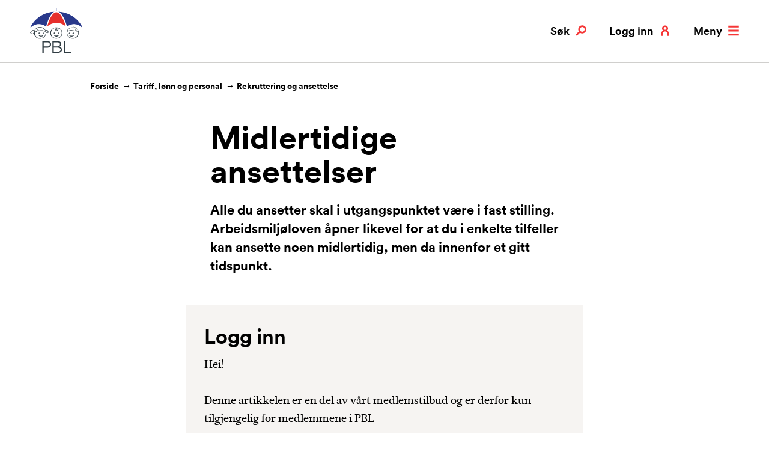

--- FILE ---
content_type: text/html; charset=utf-8
request_url: https://www.pbl.no/tariff/ansettelse-og-oppsigelse/midlertidig-ansettelse/
body_size: 6855
content:
<!doctype html>
<html class="no-js" lang="no">
<head>
    <meta charset="utf-8" />
    <title>Midlertidige ansettelser  | PBL</title>
    

<meta content="Alle du ansetter skal i utgangspunktet v&#xE6;re i fast stilling. Arbeidsmilj&#xF8;loven &#xE5;pner likevel for at du i enkelte tilfeller kan ansette noen midlertidig, men da innenfor et gitt tidspunkt." name="description" />

<meta property="og:title" content="Midlertidige ansettelser " /><meta property="og:description" content="Alle du ansetter skal i utgangspunktet v&#xE6;re i fast stilling. Arbeidsmilj&#xF8;loven &#xE5;pner likevel for at du i enkelte tilfeller kan ansette noen midlertidig, men da innenfor et gitt tidspunkt." /><meta property="og:type" content="website" /> 
<meta property="og:url" content="https://www.pbl.no/tariff/ansettelse-og-oppsigelse/midlertidig-ansettelse/" /><meta property="og:site_name" content="PBL" /><meta property="og:locale" content="nb_NO" /><meta name="twitter:card" content="summary" /><meta property="twitter:site" content="https://twitter.com/PBL_no" />
<link href='/Styles/css/main.css?bundle=504911257800000000&v=ts' media='screen' rel='stylesheet'/>

<meta name="viewport" content="width=device-width,initial-scale=1" />

<script>
    dataLayer = [];
</script>

<script>
    (function(w,d,s,l,i){w[l]=w[l]||[];w[l].push({'gtm.start':
            new Date().getTime(),event:'gtm.js'});var f=d.getElementsByTagName(s)[0],
            j=d.createElement(s),dl=l!='dataLayer'?'&l='+l:'';j.async=true;j.src=
            'https://www.googletagmanager.com/gtm.js?id='+i+dl;f.parentNode.insertBefore(j,f);
    })(window, document, 'script', 'dataLayer', 'GTM-KFFX2Z2');

        dataLayer.push({ 'user_id': '' });
        dataLayer.push({ 'dimension1': '' });

</script>
<link rel="stylesheet" media="print" href="/Styles/css/print.css" />
<link rel="apple-touch-icon" sizes="57x57" href="/apple-icon-57x57.png">
<link rel="apple-touch-icon" sizes="60x60" href="/apple-icon-60x60.png">
<link rel="apple-touch-icon" sizes="72x72" href="/apple-icon-72x72.png">
<link rel="apple-touch-icon" sizes="76x76" href="/apple-icon-76x76.png">
<link rel="apple-touch-icon" sizes="114x114" href="/apple-icon-114x114.png">
<link rel="apple-touch-icon" sizes="120x120" href="/apple-icon-120x120.png">
<link rel="apple-touch-icon" sizes="144x144" href="/apple-icon-144x144.png">
<link rel="apple-touch-icon" sizes="152x152" href="/apple-icon-152x152.png">
<link rel="apple-touch-icon" sizes="180x180" href="/apple-icon-180x180.png">
<link rel="icon" type="image/png" sizes="192x192" href="/android-icon-192x192.png">
<link rel="icon" type="image/png" sizes="32x32" href="/favicon-32x32.png">
<link rel="icon" type="image/png" sizes="96x96" href="/favicon-96x96.png">
<link rel="icon" type="image/png" sizes="16x16" href="/favicon-16x16.png">
<meta name="msapplication-TileColor" content="#ffffff">
<meta name="msapplication-TileImage" content="~/ms-icon-144x144.png">
<meta name="theme-color" content="#ffffff">

<link rel="stylesheet" media="print" href="/Styles/css/print.css" /> 
    
    

    <script>
!function(T,l,y){var S=T.location,k="script",D="instrumentationKey",C="ingestionendpoint",I="disableExceptionTracking",E="ai.device.",b="toLowerCase",w="crossOrigin",N="POST",e="appInsightsSDK",t=y.name||"appInsights";(y.name||T[e])&&(T[e]=t);var n=T[t]||function(d){var g=!1,f=!1,m={initialize:!0,queue:[],sv:"5",version:2,config:d};function v(e,t){var n={},a="Browser";return n[E+"id"]=a[b](),n[E+"type"]=a,n["ai.operation.name"]=S&&S.pathname||"_unknown_",n["ai.internal.sdkVersion"]="javascript:snippet_"+(m.sv||m.version),{time:function(){var e=new Date;function t(e){var t=""+e;return 1===t.length&&(t="0"+t),t}return e.getUTCFullYear()+"-"+t(1+e.getUTCMonth())+"-"+t(e.getUTCDate())+"T"+t(e.getUTCHours())+":"+t(e.getUTCMinutes())+":"+t(e.getUTCSeconds())+"."+((e.getUTCMilliseconds()/1e3).toFixed(3)+"").slice(2,5)+"Z"}(),iKey:e,name:"Microsoft.ApplicationInsights."+e.replace(/-/g,"")+"."+t,sampleRate:100,tags:n,data:{baseData:{ver:2}}}}var h=d.url||y.src;if(h){function a(e){var t,n,a,i,r,o,s,c,u,p,l;g=!0,m.queue=[],f||(f=!0,t=h,s=function(){var e={},t=d.connectionString;if(t)for(var n=t.split(";"),a=0;a<n.length;a++){var i=n[a].split("=");2===i.length&&(e[i[0][b]()]=i[1])}if(!e[C]){var r=e.endpointsuffix,o=r?e.location:null;e[C]="https://"+(o?o+".":"")+"dc."+(r||"services.visualstudio.com")}return e}(),c=s[D]||d[D]||"",u=s[C],p=u?u+"/v2/track":d.endpointUrl,(l=[]).push((n="SDK LOAD Failure: Failed to load Application Insights SDK script (See stack for details)",a=t,i=p,(o=(r=v(c,"Exception")).data).baseType="ExceptionData",o.baseData.exceptions=[{typeName:"SDKLoadFailed",message:n.replace(/\./g,"-"),hasFullStack:!1,stack:n+"\nSnippet failed to load ["+a+"] -- Telemetry is disabled\nHelp Link: https://go.microsoft.com/fwlink/?linkid=2128109\nHost: "+(S&&S.pathname||"_unknown_")+"\nEndpoint: "+i,parsedStack:[]}],r)),l.push(function(e,t,n,a){var i=v(c,"Message"),r=i.data;r.baseType="MessageData";var o=r.baseData;return o.message='AI (Internal): 99 message:"'+("SDK LOAD Failure: Failed to load Application Insights SDK script (See stack for details) ("+n+")").replace(/\"/g,"")+'"',o.properties={endpoint:a},i}(0,0,t,p)),function(e,t){if(JSON){var n=T.fetch;if(n&&!y.useXhr)n(t,{method:N,body:JSON.stringify(e),mode:"cors"});else if(XMLHttpRequest){var a=new XMLHttpRequest;a.open(N,t),a.setRequestHeader("Content-type","application/json"),a.send(JSON.stringify(e))}}}(l,p))}function i(e,t){f||setTimeout(function(){!t&&m.core||a()},500)}var e=function(){var n=l.createElement(k);n.src=h;var e=y[w];return!e&&""!==e||"undefined"==n[w]||(n[w]=e),n.onload=i,n.onerror=a,n.onreadystatechange=function(e,t){"loaded"!==n.readyState&&"complete"!==n.readyState||i(0,t)},n}();y.ld<0?l.getElementsByTagName("head")[0].appendChild(e):setTimeout(function(){l.getElementsByTagName(k)[0].parentNode.appendChild(e)},y.ld||0)}try{m.cookie=l.cookie}catch(p){}function t(e){for(;e.length;)!function(t){m[t]=function(){var e=arguments;g||m.queue.push(function(){m[t].apply(m,e)})}}(e.pop())}var n="track",r="TrackPage",o="TrackEvent";t([n+"Event",n+"PageView",n+"Exception",n+"Trace",n+"DependencyData",n+"Metric",n+"PageViewPerformance","start"+r,"stop"+r,"start"+o,"stop"+o,"addTelemetryInitializer","setAuthenticatedUserContext","clearAuthenticatedUserContext","flush"]),m.SeverityLevel={Verbose:0,Information:1,Warning:2,Error:3,Critical:4};var s=(d.extensionConfig||{}).ApplicationInsightsAnalytics||{};if(!0!==d[I]&&!0!==s[I]){var c="onerror";t(["_"+c]);var u=T[c];T[c]=function(e,t,n,a,i){var r=u&&u(e,t,n,a,i);return!0!==r&&m["_"+c]({message:e,url:t,lineNumber:n,columnNumber:a,error:i}),r},d.autoExceptionInstrumented=!0}return m}(y.cfg);function a(){y.onInit&&y.onInit(n)}(T[t]=n).queue&&0===n.queue.length?(n.queue.push(a),n.trackPageView({})):a()}(window,document,{src: "https://js.monitor.azure.com/scripts/b/ai.2.gbl.min.js", crossOrigin: "anonymous", cfg: { instrumentationKey:'49be2596-69d3-4ca4-8e74-4ad405df8d5f', disableCookiesUsage: false }});
</script>

    
    

</head>
<body class="articleProtectedPage" itemtype="http://schema.org/ItemPage" itemscope>
    
<!-- Google Tag Manager (noscript) -->
<noscript>
    <iframe src="https://www.googletagmanager.com/ns.html?id=GTM-KFFX2Z2" height="0" width="0" style="display: none; visibility: hidden"></iframe>
</noscript>
<!-- End Google Tag Manager (noscript) -->
    <h1 class="srOnly">Midlertidige ansettelser </h1>
    


    
<section class="quickSearch" id="search" data-search>
    <div class="container">
        <div class="col-sm-8 col-sm-push-2 col-md-6 col-md-push-3">
            <h2>Hva kan vi hjelpe deg med?</h2>
            <form method="get" action="/sok/">
                <label for="searchText" id="sok" class="srOnly">Søk etter:</label> 
                <input class="quickSearch__searchText" id="searchText" name="q" type="search" placeholder="Søk etter …" />
                <button type="submit" class="quickSearch__searchBtn button button--secondary">Søk</button> 
            </form>
        </div>
    </div>
    <a href="/tariff/ansettelse-og-oppsigelse/midlertidig-ansettelse/" class="quickSearch__closeBtn button button--close" aria-label="Lukk" data-search-toggle>
        <svg>
            <use xlink:href="/UI/symbol/svg/sprite.symbol.svg#close"></use>
        </svg>
    </a>
</section>

    <header class="pageHeader" data-header>
        <div class="container">
            <div class="col-md-12">
                <div class="pageHeader__logo pageHeader__logo--normal">
                    <a href="/" aria-label="PBL">
                        <svg>
                            <use xlink:href="/UI/symbol/svg/sprite.symbol.svg#logo"></use>
                        </svg>
                    </a>
                </div>
                <div class="pageHeader__logo pageHeader__logo--inverted">
                    <a href="/" aria-label="PBL">
                        <svg>
                            <use xlink:href="/UI/symbol/svg/sprite.symbol.svg#logo-inverted"></use>
                        </svg>
                    </a>
                </div>
                <ul class="utilMenu">
                    <li class="utilMenu__item">
                        <a href="#search" class="utilMenu__link button button--search" data-search-toggle>
                            <svg>
                                <use xlink:href="/UI/symbol/svg/sprite.symbol.svg#search"></use>
                            </svg>
                            Søk
                        </a>
                    </li>
                    <li class="utilMenu__item hide--xs">
                            <a href="/logg-inn/" class="utilMenu__link button button--mypage">
                                <svg>
                                    <use xlink:href="/UI/symbol/svg/sprite.symbol.svg#user"></use>
                                </svg>
                                Logg inn
                            </a>
                    </li>
                    <li class="utilMenu__item utilMenu__item--hide-on-expanded utilMenu__item--no-margin">
                        <a href="#menu" class="utilMenu__link button button--menu" data-menu-toggle>
                            <svg>
                                <use xlink:href="/UI/symbol/svg/sprite.symbol.svg#menu"></use>
                            </svg>
                            Meny
                        </a>
                    </li>
                    <li class="utilMenu__item utilMenu__item--show-on-expanded utilMenu__item--no-margin">
                        <a href="/" class="utilMenu__link button button--close" data-menu-toggle>
                            <svg>
                                <use xlink:href="/UI/symbol/svg/sprite.symbol.svg#close"></use>
                            </svg>
                            Lukk
                        </a>
                    </li>
                </ul>
            </div>
        </div>
    </header>
    

<nav class="mainMenu" id="menu" data-menu>
    <div class="container">
        <div class="col-sm-8 col-sm-push-2 col-md-6 col-md-push-3">
            <h2 class="srOnly">
                HOVEDMENY
            </h2>
            <ul class="mainMenu__items">
                <li class="mainMenu__item">
            <h3 class="h2">
                <a href="/tariff/" class="up">
                    Tariff, l&#xF8;nn og personal
                </a>
            </h3>
            <div class="mainMenu__item-description">


<p>Hovedavtalen, l&oslash;nnskalkulator, ferie, arbeidsavtaler, ansettelse, oppsigelse, pensjon, seniortiltak, AFP og sykefrav&aelig;r</p>            </div>
        </li><li class="mainMenu__item">
            <h3 class="h2">
                <a href="/barnehagedrift-og-tilskudd/" class="">
                    Barnehagedrift og tilskudd
                </a>
            </h3>
            <div class="mainMenu__item-description">


<p>Tilskuddsberegning, HMS, forsikring, skatt, opptak, tilrettelegging og foreldrebetaling</p>            </div>
        </li><li class="mainMenu__item">
            <h3 class="h2">
                <a href="/produkter/" class="">
                    V&#xE5;re produkter og tjenester
                </a>
            </h3>
            <div class="mainMenu__item-description">


<p>Bedriftshelsetjeneste, HMS-system, regnskapstjeneste, forsikring, kommunikasjonsl&oslash;sning og innkj&oslash;psavtaler</p>            </div>
        </li><li class="mainMenu__item">
            <h3 class="h2">
                <a href="/kurs-og-kompetanse/" class="">
                    PBL Campus
                </a>
            </h3>
            <div class="mainMenu__item-description">


<p>Kurskalender, lederkonferansen, nettkurs, HMS grunnkurs, OU-midler og bedriftstur</p>            </div>
        </li><li class="mainMenu__item">
            <h3 class="h2">
                <a href="/bvo/" class="">
                    Barnas Verneombud
                </a>
            </h3>
            <div class="mainMenu__item-description">
            </div>
        </li>
            </ul>
            <ul class="mainMenu__secondary-items">
                <li>
            <a href="/om-pbl/" class="topMenu-item-link ">
                Om PBL
            </a>
        </li><li>
            <a href="/kontakt-oss/" class="topMenu-item-link ">
                Kontakt oss
            </a>
        </li><li>
            <a href="/aktuelt/" class="topMenu-item-link ">
                Aktuelt
            </a>
        </li>
                <li class="show--xs">
                    <a href="/min-side/">
                        Min side
                    </a>
                </li>
                    <li>
                        <a href="/logg-inn/">
                            Logg inn
                        </a>
                    </li>
            </ul>
        </div>
    </div>
</nav>

    



<main id="main">

<nav class="breadcrumbs" itemprop="breadcrumb">
    <div class="container">
        <div class="col-md-11 col-md-push-1">
            <ul>
                <li><a href="/">Forside</a></li>
                    <li>
<a href="/tariff/">Tariff, l&#xF8;nn og personal</a>                    </li>
                    <li>
<a href="/tariff/ansettelse-og-oppsigelse/">Rekruttering og ansettelse</a>                    </li>
            </ul>
        </div>
    </div>
</nav>
    

<article class="article" itemprop="mainEntity">
    <div class="container">
            <meta itemprop="datePublished" content="2017-03-01 17:39:13Z" />

        



        <div class="col-sm-8 col-sm-push-2 col-md-6 col-md-push-3">
            <div class="article__intro">
                <h2 class="h1">
                    Midlertidige ansettelser 
                </h2>
                <p class="abstract">Alle du ansetter skal i utgangspunktet&#xA0;v&#xE6;re i&#xA0;fast stilling. Arbeidsmilj&#xF8;loven &#xE5;pner likevel for at du i enkelte tilfeller kan ansette noen midlertidig, men da innenfor et gitt tidspunkt.</p>
            </div>



<div class="login-box">
    <section class="login-box__login">
        <h2>Logg inn</h2>
        

<p>Hei!</p>
<p>Denne artikkelen er en del av vårt medlemstilbud og er derfor kun tilgjengelig for medlemmene i PBL</p>

<form action="/tariff/ansettelse-og-oppsigelse/midlertidig-ansettelse/Login" method="post">            <div class="form__element">
                <button class="button button--primary login-box__login-button" type="submit">Logg inn</button>
            </div>
<input name="__RequestVerificationToken" type="hidden" value="CfDJ8P6NDTr2nRZEhy02J3-sZ4m2uIQHJ0FTTnn4klNl43q5rOZ61kDFtuo7UBUMZZ3eH0xOEqpxu0-6kdJUI0FSQ0HFPtHYU5h5_iwByyjxm7RpdlRHyBCjKU4vSvx7Ut4vKyTwHWkHInq84B-xUwyEaYc" /></form>    </section>
    <section class="login-box__member">
        <h2>Ikke medlem?</h2>
        <p>

<p>Bli medlem i PBL og få råd og veiledning i alle typer spørsmål knyttet til drift av barnehager, tariffavtalen og arbeidsgiverrollen. I tillegg får du som medlem gode tilbud på blant annet:</p>
<ul>
<li><span>Forsikring, regnskapstjenester og bedriftshelsetjeneste</span></li>
<li><span>Relevante kurs og konferanser</span></li>
<li><span>Produkter skreddersydd for din barnehage</span></li>
</ul>
<p class="button--primary"><a href="/om-pbl/bli-medlem/">Bli medlem</a></p></p>
    </section>
</div>        </div>
    </div>
</article>


<script type="application/ld+json">
{
    "@context": "http://schema.org",
    "@type": "Article",
    "author": "iris123",
    "datePublished": "2017-03-01 17:39:13Z",
    "headline": "Midlertidige ansettelser ",
    "image": "", "https://www.pbl.no/UI/logo.svg",
    "publisher": {
        "@type": "Organization",
        "name": "PBL",
        "logo": "https://www.pbl.no/UI/logo.svg",,
        "sameAs": [
            "https://www.facebook.com/pbl.no",
            "https://twitter.com/PBL_no",
            "https://www.linkedin.com/company/pbl-private-barnehagers-landsforbund-",
            "https://www.instagram.com/pbl.no/",
            "https://www.snapchat.com/add/pbl.no"
        ]
    }
}
</script>
</main>



    
    
<footer class="footer">
    <div class="container">
        <div class="col-sm-6">
            <div class="row">
                <div class="col-md-6">
                    <div class="footer__inner">
                            <h2>Kontakt</h2>
                        <dl>
                                <dt>Telefon:</dt>
                                <dd>
                                    <a href="tel:75553700">
                                        75553700
                                    </a>
                                </dd>
                                <dt>E-post:</dt>
                                <dd>
                                    <a href="mailto:pbl@pbl.no">
                                        pbl@pbl.no
                                    </a>
                                </dd>
                        </dl>
                        <address>

<p><a href="https://goo.gl/maps/95NpL3fWB3B2">Prinsens gate 91</a>, 8003 Bod&oslash;</p>
<p>Org.nr. PBL:<br /><a href="https://w2.brreg.no/enhet/sok/detalj.jsp?orgnr=970954309" target="_blank" rel="noopener">970954309 (Foretaksregisteret)&nbsp;</a></p></address>

                        


<ul>
        <li>
            <a class=" link--internal" 
               href="/om-pbl/">
                Om PBL
            </a>
        </li>
        <li>
            <a class=" link--internal" 
               href="/kontakt-oss/">
                Ansatte og presse
            </a>
        </li>
        <li>
            <a class=" link--internal" 
               href="/pbl-podden/">
                PBL Podden
            </a>
        </li>
</ul>
                    </div>
                </div>
                <div class="col-md-6">
                    <div class="footer__inner">
                            <h2>F&#xF8;lg oss</h2>
                        <ul class="socialMediaList">
                                <li class="socialMediaList__item" >
                                    <a href="https://www.facebook.com/pbl.no" class="link link--social" aria-label="Følg oss på facebook">
                                        <svg>
                                            <use xlink:href="/UI/symbol/svg/sprite.symbol.svg#facebook"></use>
                                        </svg>
                                    </a>
                                </li>
                                <li class="socialMediaList__item" >
                                    <a href="https://twitter.com/PBL_no" class="link link--social" aria-label="Følg oss på twitter">
                                        <svg>
                                            <use xlink:href="/UI/symbol/svg/sprite.symbol.svg#twitter"></use>
                                        </svg>
                                    </a>
                                </li>
                                <li class="socialMediaList__item" >
                                    <a href="https://www.linkedin.com/company/pbl-private-barnehagers-landsforbund-" class="link link--social" aria-label="Følg oss på linkedin">
                                        <svg>
                                            <use xlink:href="/UI/symbol/svg/sprite.symbol.svg#linkedin"></use>
                                        </svg>
                                    </a>
                                </li>
                                <li class="socialMediaList__item" >
                                    <a href="https://www.instagram.com/pbl.no/" class="link link--social" aria-label="Følg oss på instagram">
                                        <svg>
                                            <use xlink:href="/UI/symbol/svg/sprite.symbol.svg#instagram"></use>
                                        </svg>
                                    </a>
                                </li>
                                <li class="socialMediaList__item" >
                                    <a href="https://www.snapchat.com/add/pbl.no" class="link link--social" aria-label="Følg oss på snapchat">
                                        <svg>
                                            <use xlink:href="/UI/symbol/svg/sprite.symbol.svg#snapchat"></use>
                                        </svg>
                                    </a>
                                </li>
                        </ul>
                    </div>
                </div>
            </div>
        </div>
        <div class="col-sm-6">
            <div class="footer__inner">
                <section class="newsletter-subscription">
    <form id="lime_form" name="lime_form" action="" novalidate onsubmit="return false;">
        <div class="lime-signup">
            <h2>Meld deg på PBLs nyhetsbrev</h2>
            <div id="lime_feedback" class="lime-feedback" aria-live="polite" data-success-text="Takk for at du valgte å abonnere!" data-invalid-text="E-postadressen er ikke gyldig." data-error-text="Det skjedde en feil. Prøv vennligst på nytt.">
                <span></span>
            </div>
            <label for="Email">Skriv inn din e-post adresse</label>
            <div class="lime-section">
                <input type="hidden" id="fid" value="10">
                <input type="hidden" id="ucrc" value="FCE4DEF562">
                <div class="lime-section-flex">
                    <input type="email" id="Email" name="email" class="lime-field--email">
                    <button type="submit" class="button button--primary lime-field--submit">SEND</button>
                </div>
            </div>
            <div class="lime-section">
                <input type="hidden" id="nyhetsbrev" name="subscribe_to" value="12">
                <p>Jeg ønsker i tillegg å motta informasjon om:</p>
                <input id="kurstilbud" type="checkbox" value="6" name="subscribe_to"> <label for="kurstilbud">Våre kurstilbud</label>
            </div>
        </div>
    </form>
</section>

                

<p><a href="/om-pbl/personvern/">Personvernerkl&aelig;ring</a></p>
<p>&nbsp;</p>
            </div>
        </div>

        <div class="col-sm-6 col-md-12">
            <a href="#top" class="toTop toTop--static">Til topp</a>
        </div>
    </div>
</footer>

<script type="application/ld+json">
    {
    "@context": "http://schema.org",
    "@type": "Organization",
    "name": "PBL",
    "logo": "https://www.pbl.no/UI/logo.svg",
    "url": "https://www.pbl.no/",
    "email": "pbl@pbl.no",
    "telephone": "75553700",
    "sameAs": [
    "https://www.facebook.com/pbl.no",
    "https://twitter.com/PBL_no",
    "https://www.linkedin.com/company/pbl-private-barnehagers-landsforbund-",
    "https://www.instagram.com/pbl.no/",
    "https://www.snapchat.com/add/pbl.no"
    ]
    }
</script>

    
<script src="/Scripts/libs/svg4everybody/svg4everybody.js"></script>
<script src="/Scripts/libs/fontfaceobserver/fontfaceobserver.min.js"></script>

<script  src='/Scripts/script/script.js?bundle=504911257800000000&v=ts'></script>

    
    

    <script defer="defer" src="/Util/Find/epi-util/find.js"></script>
<script>
document.addEventListener('DOMContentLoaded',function(){if(typeof FindApi === 'function'){var api = new FindApi();api.setApplicationUrl('/');api.setServiceApiBaseUrl('/find_v2/');api.processEventFromCurrentUri();api.bindWindowEvents();api.bindAClickEvent();api.sendBufferedEvents();}})
</script>

</body>
</html>


--- FILE ---
content_type: text/css
request_url: https://www.pbl.no/Styles/css/print.css
body_size: 47
content:
*,:after,:before,:first-letter,:first-line{background:transparent!important;color:#000!important;box-shadow:none!important;text-shadow:none!important}.breadcrumbs,.footer,.mainMenu,.pageHeader,.quickSearch,.srOnly,svg{display:none}.toc{margin-bottom:50px}.toc ol a{text-decoration:none}.expandable__button{font-size:24px;font-weight:700;border:none;padding:0}a,a:visited{text-decoration:underline}a[href]:after{content:" (" attr(href) ")"}abbr[title]:after{content:" (" attr(title) ")"}a[href^="#"]:after,a[href^="javascript:"]:after{content:""}blockquote,pre{border:1px solid #999;page-break-inside:avoid}thead{display:table-header-group}img,tr{page-break-inside:avoid}img{max-width:100%!important}h2,h3,p{orphans:3;widows:3}h2,h3{page-break-after:avoid}